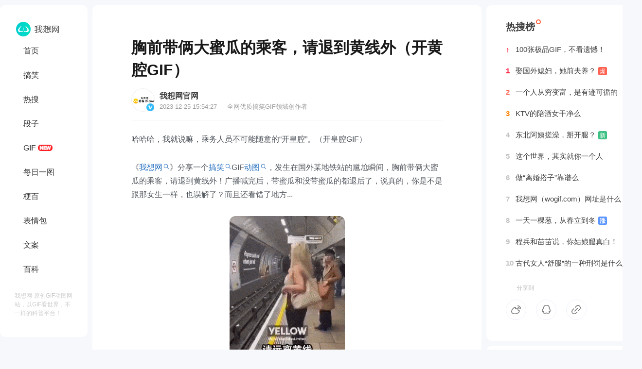

--- FILE ---
content_type: text/html
request_url: https://www.wogif.com/gif/14251.html
body_size: 9222
content:
<!DOCTYPE html>
<html>
<head>
<title>胸前带俩大蜜瓜的乘客，请退到黄线外（开黄腔GIF）_我想网</title>
<meta name="description" content="哈哈哈，我就说嘛，乘务人员不可能随意的开皇腔。（开皇腔GIF）《我想网》分享一个搞笑GIF动图，发生在国外某地铁站的尴尬瞬间，胸前带俩大蜜瓜的乘客，请退到黄线外！广播喊完后，带蜜瓜和没带蜜瓜的都退后了，   "/>
<meta name="keywords" content="胸前,大蜜瓜,乘客,黄线,开黄腔,GIF" />
<meta http-equiv="Content-Type" content="text/html; charset=utf-8" />
<meta http-equiv="Cache-Control" content="no-transform"/>
<meta http-equiv="Cache-Control" content="no-siteapp"/>
<meta property="og:title" content="胸前带俩大蜜瓜的乘客，请退到黄线外（开黄腔GIF）">
<meta property="og:description" content="哈哈哈，我就说嘛，乘务人员不可能随意的开皇腔。（开皇腔GIF）《我想网》分享一个搞笑GIF动图，发生在国外某地铁站的尴尬瞬间，胸前带俩大蜜瓜的乘客，请退到黄线外！广播喊完后，带蜜瓜和没带蜜瓜的都退后了，   ">
<meta property="bytedance:published_time" content="2025-02-14T15:05:21+01:00"/>
<link rel="shortcut icon" href="https://www.wogif.com/favicon.ico"/>
<meta name="Copyright" content="我想网（想网）"/>
<script type="application/ld+json">
	{
		"pubDate": "2025-02-14T15:05:21",
		"upDate": "2025-02-14T15:05:21",
	}
</script>
<script>
var _hmt = _hmt || [];
(function() {
  var hm = document.createElement("script");
  hm.src = "https://hm.baidu.com/hm.js?e73f18789b51427ab75191f8300e88e9";
  var s = document.getElementsByTagName("script")[0]; 
  s.parentNode.insertBefore(hm, s);
})();
</script>
<link rel="stylesheet" href="https://www.wogif.com/statics/css/common_wo.css" type="text/css" media="screen"/>
<script type="text/javascript">
	var sUserAgent = navigator.userAgent.toLowerCase();
	var bIsIpad = sUserAgent.match(/ipad/i) == "ipad";
	var bIsIphoneOs = sUserAgent.match(/iphone os/i) == "iphone os";
	var bIsMidp = sUserAgent.match(/midp/i) == "midp";
	var bIsUc7 = sUserAgent.match(/rv:1.2.3.4/i) == "rv:1.2.3.4";
	var bIsUc = sUserAgent.match(/ucweb/i) == "ucweb";
	var bIsAndroid = sUserAgent.match(/android/i) == "android";
	var bIsCE = sUserAgent.match(/windows ce/i) == "windows ce";
	var bIsWM = sUserAgent.match(/windows mobile/i) == "windows mobile";
	if (bIsIpad || bIsIphoneOs || bIsMidp || bIsUc7 || bIsUc || bIsAndroid || bIsCE || bIsWM) {
		window.location.href = "https://m.wogif.com" + window.location.pathname;
	}
</script>
</head><body>
<div class="main">
<!--导航-->
<div class="nomove">
<div class="con-nav">
	<h3><a href="https://www.wogif.com" id="minlogo"><img src="https://www.wogif.com/statics/images/wowant/s_logo.png" title="我想网 - 全球精选GIF动图网站"></a></h3>
	<a href="https://www.wogif.com">首页</a>
			<a href="https://www.wogif.com/gaoxiao/">搞笑</a>
		<a href="https://www.wogif.com/resou/">热搜</a>
		<a href="https://www.wogif.com/duanzi/">段子</a>
		<a href="https://www.wogif.com/gif/">GIF</a>
		<a href="https://www.wogif.com/tu/">每日一图</a>
		<a href="https://www.wogif.com/geng/">梗百</a>
		<a href="https://www.wogif.com/biaoqing/">表情包</a>
		<a href="https://www.wogif.com/wenan/">文案</a>
		<a href="https://www.wogif.com/baike/">百科</a>
		</div>
<div class="weibo">我想网-原创GIF动图网站，以GIF看世界，不一样的科普平台！</div>
</div>
<script>
window.onscroll=function(){
    var topScroll =  document.documentElement.scrollTop || document.body.scrollTop;//滚动的距离,距离顶部的距离
    var leftShare  = document.getElementById("nomove");
    if(topScroll > 0){  //当滚动距离大于头部高度300px时固定左侧悬浮内容
        leftShare.style.position = 'fixed';
        leftShare.style.top = '0';
        leftShare.style.zIndex = '99';
    }else{//当滚动距离小于300时让悬浮内容恢复原始位置
        leftShare.style.position = 'absolute';
    }
}
</script>
<div class="wogif-container">
<!--内容-->
<div class="wogif-content">
<h1>胸前带俩大蜜瓜的乘客，请退到黄线外（开黄腔GIF）</h1>
<div class="info">
    <div class="infoimg"></div>
    <div class="infodes">
    <span><a href="https://www.wogif.com/">我想网官网</a></span>
    <font>2023-12-25 15:54:27<em></em>全网优质搞笑<a href="https://www.wogif.com/">GIF</a>领域创作者</font>
    </div>
</div>
<input type="checkbox" id="wogif-expand" checked="checked">
<div class="article" id="wogif-text">
<p>哈哈哈，我就说嘛，乘务人员不可能随意的&ldquo;开皇腔&rdquo;。（开皇腔GIF）</p>
<p>《<a href="https://www.wogif.com" target="_blank" class="keylink">我想网</a>》分享一个<a href="https://www.wogif.com/gaoxiao/" target="_blank" class="keylink">搞笑</a>GIF<a href="https://www.wogif.com/gif/" target="_blank" class="keylink">动图</a>，发生在国外某地铁站的尴尬瞬间，胸前带俩大蜜瓜的乘客，请退到黄线外！广播喊完后，带蜜瓜和没带蜜瓜的都退后了，说真的，你是不是跟那女生一样，也误解了？而且还看错了地方...</p>
<p><img alt="胸前带俩大蜜瓜的乘客，请退到黄线外（开黄腔GIF）" src="https://pic.rmb.bdstatic.com/bjh/231225/news/0d0296dd4410d5cebf1527877421405b2688.gif" /></p>
<h3>什么是&ldquo;开黄腔&rdquo;呢？外加解释</h3>
<p>开黄腔，读音kāi hu&aacute;ng qiāng，也写作&ldquo;开黄枪&rdquo;，汉语词语，四川等地的方言，意思就是乱说、说外行话、出洋相、乱讲没有根据的说。台湾人指说黄色笑话。</p>
<p>四川、重庆话， 意思就是乱说、说外行话、出洋相、乱讲没有根据的说。&ldquo;开黄腔&rdquo;比一般用的&ldquo;胡说&rdquo;、&ldquo;瞎话&rdquo;之类直接指斥，表面温婉许多，却味道深长几许。该词有一定的地方特色，流行于南方特别是四川、重庆、湖南、湖北。 一件事情没有办成，就叫&ldquo;黄&rdquo;或&ldquo;黄了&rdquo;，其他地方的说法也是这样。</p>
<p>但成都人则进而发展为&ldquo;黄腔&rdquo;、&ldquo;黄棒&rdquo;、&ldquo;黄浑子&rdquo;、&ldquo;黄苏苏&rdquo;，甚至还有&ldquo;黄师傅&rdquo;和&ldquo;黄手黄脚&rdquo;等等。 此外&ldquo;开黄腔&rdquo;还有说话不讲理的意思。例：莫要逼倒我开黄腔！</p>
</div>
<div class="content-more" id="wogif-more">
	<div class="gradient"></div> <label for="wogif-expand" class="readmore">阅读全文</label>
</div>
<script>
	window.onload=function(){
	
	var domHeight = document.getElementById('wogif-text').offsetHeight
	    if(domHeight < 1000){ // 1000最大高度
	        document.getElementById('wogif-more').remove();
	    }
	
	}
</script>
<div class="t_tag">
<a href="https://www.wogif.com/tag/%E8%83%B8%E5%89%8D" target="_blank">胸前</a>
<a href="https://www.wogif.com/tag/%E5%A4%A7%E8%9C%9C%E7%93%9C" target="_blank">大蜜瓜</a>
<a href="https://www.wogif.com/tag/%E4%B9%98%E5%AE%A2" target="_blank">乘客</a>
<a href="https://www.wogif.com/tag/%E9%BB%84%E7%BA%BF" target="_blank">黄线</a>
<a href="https://www.wogif.com/tag/%E5%BC%80%E9%BB%84%E8%85%94" target="_blank">开黄腔</a>
<a href="https://www.wogif.com/tag/GIF" target="_blank">GIF</a>
<a href="https://www.wogif.com/duanzi/" target="_blank">新段子</a>
<a href="https://www.wogif.com/tag/搞笑" target="_blank">搞笑</a>
<a href="https://www.wogif.com/gif/" target="_blank">GIF</a>
<a href="https://www.wogif.com/" target="_blank">动图网站</a>
</div>
<div class="con-sm">温馨提示：© 转载注明来源《我想网》特此声明：本文由想友提供，观点仅代表本人，如若侵权请告知。</div>
<div class="fftu">
<a href="https://www.wogif.com/wogif/12940.html" target="_blank" class="fftu_b">打赏</a>
<div class="fftu_u"><span>10,398</span>位想友已打赏，部分“大名”未获取</div>
</div>
</div>
<!--相关文章-->
<div class="wogif-related">
<div class="tit">
<div class="info" style=" border:0px">
    <div class="infoimg"><img alt="我想网" src="https://www.wogif.com/statics/images/wogif/wogif.jpg" /></div>
    <div class="infodes">
    <span><a href="https://www.wogif.com/gif/11486.html">
    回忆无香shy    </a></span>
    <font>2020-09-14 22:30<em></em>全网优质<a href="https://www.wogif.com/">GIF</a>领域创作者</font>
    </div>
</div>
<a href="https://www.wogif.com/gif/11486.html" title="搞笑GIF：七夕看电影女友憋不住，脱裤子尿尿，随地大小便！">
<p class="des">mu 啊~ 爱每一位，久等了！今儿，我想网（wowant com）给想友们儿看点搞笑的，今天是七夕了，又到了男人们花钱的日子了，看电影、吃火锅，羡慕的不得了，可是总有些女人喜欢玩另类的，刺激的，搞笑GIF动态图：   ...</p>
<p class="pic"><img alt="搞笑GIF：七夕看电影女友憋不住，脱裤子尿尿，随地大小便！_我想网" src="https://image.baidu.com/search/down?url=https://tva1.sinaimg.cn/mw690/62b3c02ely1giqkoihnvwg20ak0dbnpi.gif" /></p>
<span class="ding" title="点赞次数">
77,904</span>
<span class="ping" title="评论次数">
1</span>
<span class="zhuan" title="分享次数">
611</span>
<span class="dian" title="反馈问题"><svg width="1.2em" height="1.2em" viewBox="0 0 24 24" class="Zi Zi--Dots Button-zi t2ntD6J1DemdOdvh5FB4" fill="currentColor"><path d="M5.165 13.665a1.665 1.665 0 1 0 0-3.33 1.665 1.665 0 0 0 0 3.33ZM13.665 12a1.665 1.665 0 1 1-3.33 0 1.665 1.665 0 0 1 3.33 0ZM18.835 13.665a1.665 1.665 0 1 0 0-3.33 1.665 1.665 0 0 0 0 3.33Z"></path></svg></span>
</a>
</div>

<div class="tit">
<div class="info" style=" border:0px">
    <div class="infoimg"></div>
    <div class="infodes">
    <span><a href="https://www.wogif.com">
    花开那年    </a></span>
    <font>2023-08-02 11:20<em></em>全网优质<a href="https://www.wogif.com/">GIF</a>领域创作者</font>
    </div>
</div>
<a href="https://www.wogif.com/baike/13621.html" title="认房和认贷是什么意思？（认贷不认房呢）">
<p class="des">来自老婆的科普，认房和认贷是什么意思？举个例子，假如咱们俩去外地买房，钱不够要问银行借，这个时候银行的对接经理就会问你两个问题，一个是咱们俩名下有没有当地的房子，这个问题就是所谓的认房，第二个问题   ...</p>
<span class="ding" title="点赞次数">
86,839</span>
<span class="ping" title="评论次数">
70</span>
<span class="zhuan" title="分享次数">
30</span>
<span class="dian" title="反馈问题"><svg width="1.2em" height="1.2em" viewBox="0 0 24 24" class="Zi Zi--Dots Button-zi t2ntD6J1DemdOdvh5FB4" fill="currentColor"><path d="M5.165 13.665a1.665 1.665 0 1 0 0-3.33 1.665 1.665 0 0 0 0 3.33ZM13.665 12a1.665 1.665 0 1 1-3.33 0 1.665 1.665 0 0 1 3.33 0ZM18.835 13.665a1.665 1.665 0 1 0 0-3.33 1.665 1.665 0 0 0 0 3.33Z"></path></svg></span>
</a>
</div>
<div class="tit">
<div class="info" style=" border:0px">
    <div class="infoimg"></div>
    <div class="infodes">
    <span><a href="https://www.wogif.com">
    从小缺根筋    </a></span>
    <font>2023-07-07 09:41<em></em>全网优质<a href="https://www.wogif.com/">GIF</a>领域创作者</font>
    </div>
</div>
<a href="https://www.wogif.com/baike/13505.html" title="李玟为什么不生孩子？有10亿，唯独没有亲生骨肉">
<p class="des">李玟轻生后，估计最大的遗憾，就是没有自己的孩子，有10亿财产和才华，唯独没有自己的亲生骨肉，加上左腿缺陷和乳癌，还有更致命的丈夫当爸爸才选择了轻生。歌手李玟有孩子吗？截止至2023年7月5日，李玟未生育，   ...</p>
<span class="ding" title="点赞次数">
52,092</span>
<span class="ping" title="评论次数">
91</span>
<span class="zhuan" title="分享次数">
684</span>
<span class="dian" title="反馈问题"><svg width="1.2em" height="1.2em" viewBox="0 0 24 24" class="Zi Zi--Dots Button-zi t2ntD6J1DemdOdvh5FB4" fill="currentColor"><path d="M5.165 13.665a1.665 1.665 0 1 0 0-3.33 1.665 1.665 0 0 0 0 3.33ZM13.665 12a1.665 1.665 0 1 1-3.33 0 1.665 1.665 0 0 1 3.33 0ZM18.835 13.665a1.665 1.665 0 1 0 0-3.33 1.665 1.665 0 0 0 0 3.33Z"></path></svg></span>
</a>
</div>
<div class="tit">
<div class="info" style=" border:0px">
    <div class="infoimg"></div>
    <div class="infodes">
    <span><a href="https://www.wogif.com">
    徒增伤悲    </a></span>
    <font>2024-04-19 10:11<em></em>全网优质<a href="https://www.wogif.com/">GIF</a>领域创作者</font>
    </div>
</div>
<a href="https://www.wogif.com/baike/14490.html" title="北京进京证已用完12次，怎么避开？">
<p class="des">北京对外地车辆实施的进京证管理制度中规定，每辆外地号牌车辆每年最多可办理12次进京证，每次有效期最长为7天。一旦12次进京证使用完毕，根据现有政策，您将无法再为该车辆申请进京证，直至下一年度开始时重新获   ...</p>
<span class="ding" title="点赞次数">
42,480</span>
<span class="ping" title="评论次数">
90</span>
<span class="zhuan" title="分享次数">
886</span>
<span class="dian" title="反馈问题"><svg width="1.2em" height="1.2em" viewBox="0 0 24 24" class="Zi Zi--Dots Button-zi t2ntD6J1DemdOdvh5FB4" fill="currentColor"><path d="M5.165 13.665a1.665 1.665 0 1 0 0-3.33 1.665 1.665 0 0 0 0 3.33ZM13.665 12a1.665 1.665 0 1 1-3.33 0 1.665 1.665 0 0 1 3.33 0ZM18.835 13.665a1.665 1.665 0 1 0 0-3.33 1.665 1.665 0 0 0 0 3.33Z"></path></svg></span>
</a>
</div>
<div class="tit">
<div class="info" style=" border:0px">
    <div class="infoimg"></div>
    <div class="infodes">
    <span><a href="https://www.wogif.com">
    初南    </a></span>
    <font>2023-06-12 16:51<em></em>全网优质<a href="https://www.wogif.com/">GIF</a>领域创作者</font>
    </div>
</div>
<a href="https://www.wogif.com/baike/13457.html" title="抖音中视频怎么赚钱？从买素材到剪辑，上干货">
<p class="des">都想靠互联网赚点钱，但也不是特别容易，今天《我想网》分享一个抖音中视频怎么赚钱的门道，从买素材到剪辑，全程上干货，手把手教你，抖音中视频目前是这样的，做的人依然很赚钱，没做的人叫苦连连，说不好做，   ...</p>
<span class="ding" title="点赞次数">
83,349</span>
<span class="ping" title="评论次数">
47</span>
<span class="zhuan" title="分享次数">
783</span>
<span class="dian" title="反馈问题"><svg width="1.2em" height="1.2em" viewBox="0 0 24 24" class="Zi Zi--Dots Button-zi t2ntD6J1DemdOdvh5FB4" fill="currentColor"><path d="M5.165 13.665a1.665 1.665 0 1 0 0-3.33 1.665 1.665 0 0 0 0 3.33ZM13.665 12a1.665 1.665 0 1 1-3.33 0 1.665 1.665 0 0 1 3.33 0ZM18.835 13.665a1.665 1.665 0 1 0 0-3.33 1.665 1.665 0 0 0 0 3.33Z"></path></svg></span>
</a>
</div>
<div class="tit">
<div class="info" style=" border:0px">
    <div class="infoimg"></div>
    <div class="infodes">
    <span><a href="https://www.wogif.com">
    一个人的夜    </a></span>
    <font>2023-06-06 13:31<em></em>全网优质<a href="https://www.wogif.com/">GIF</a>领域创作者</font>
    </div>
</div>
<a href="https://www.wogif.com/baike/13436.html" title="18岁生日成年后，你可以合法做的50件事">
<p class="des">拿出彩带、气球、蛋糕&mdash;&mdash;你现在是成年人了，宝贝！当您年满 18 岁时，您可以投票、参军、捐献器官、搬出父母的家，以及做许多其他听起来很成熟的事情。您可以通过玩彩票、获得您的第一个合法纹身或跳伞来纪念   ...</p>
<span class="ding" title="点赞次数">
79,710</span>
<span class="ping" title="评论次数">
59</span>
<span class="zhuan" title="分享次数">
866</span>
<span class="dian" title="反馈问题"><svg width="1.2em" height="1.2em" viewBox="0 0 24 24" class="Zi Zi--Dots Button-zi t2ntD6J1DemdOdvh5FB4" fill="currentColor"><path d="M5.165 13.665a1.665 1.665 0 1 0 0-3.33 1.665 1.665 0 0 0 0 3.33ZM13.665 12a1.665 1.665 0 1 1-3.33 0 1.665 1.665 0 0 1 3.33 0ZM18.835 13.665a1.665 1.665 0 1 0 0-3.33 1.665 1.665 0 0 0 0 3.33Z"></path></svg></span>
</a>
</div>
<div class="tit">
<div class="info" style=" border:0px">
    <div class="infoimg"></div>
    <div class="infodes">
    <span><a href="https://www.wogif.com">
    我们都爱自由    </a></span>
    <font>2023-11-10 14:17<em></em>全网优质<a href="https://www.wogif.com/">GIF</a>领域创作者</font>
    </div>
</div>
<a href="https://www.wogif.com/baike/14089.html" title="人是怎么一步一步废掉的？自己“对号入座”">
<p class="des">《我想网》总结了几点，你自己对号入座一下，看看有没有以下这几个原因把自己一步步废掉的：1  过于寻求轻松获得高成就感，追求通过小付出来获取巨大回报的方法，即使这些回报是虚拟的，会提高对成就感的依赖，   ...</p>
<span class="ding" title="点赞次数">
41,993</span>
<span class="ping" title="评论次数">
89</span>
<span class="zhuan" title="分享次数">
815</span>
<span class="dian" title="反馈问题"><svg width="1.2em" height="1.2em" viewBox="0 0 24 24" class="Zi Zi--Dots Button-zi t2ntD6J1DemdOdvh5FB4" fill="currentColor"><path d="M5.165 13.665a1.665 1.665 0 1 0 0-3.33 1.665 1.665 0 0 0 0 3.33ZM13.665 12a1.665 1.665 0 1 1-3.33 0 1.665 1.665 0 0 1 3.33 0ZM18.835 13.665a1.665 1.665 0 1 0 0-3.33 1.665 1.665 0 0 0 0 3.33Z"></path></svg></span>
</a>
</div>
<div class="tit">
<div class="info" style=" border:0px">
    <div class="infoimg"></div>
    <div class="infodes">
    <span><a href="https://www.wogif.com">
    柒月浅搁    </a></span>
    <font>2023-12-04 11:06<em></em>全网优质<a href="https://www.wogif.com/">GIF</a>领域创作者</font>
    </div>
</div>
<a href="https://www.wogif.com/baike/14171.html" title="8个致命逻辑漏洞《消失的她》烂片，不要去看">
<p class="des">近几天，刚把《消失的她》看完，我想网就此说一下观后感，一句话，整个片子如果没有倪妮和朱一龙，估计没人看，说白了男主就是想侵占女主财产，你搞死她直接回国不就完事了，还非要装什么倾尽全力也要找到女友，   ...</p>
<span class="ding" title="点赞次数">
43,213</span>
<span class="ping" title="评论次数">
75</span>
<span class="zhuan" title="分享次数">
53</span>
<span class="dian" title="反馈问题"><svg width="1.2em" height="1.2em" viewBox="0 0 24 24" class="Zi Zi--Dots Button-zi t2ntD6J1DemdOdvh5FB4" fill="currentColor"><path d="M5.165 13.665a1.665 1.665 0 1 0 0-3.33 1.665 1.665 0 0 0 0 3.33ZM13.665 12a1.665 1.665 0 1 1-3.33 0 1.665 1.665 0 0 1 3.33 0ZM18.835 13.665a1.665 1.665 0 1 0 0-3.33 1.665 1.665 0 0 0 0 3.33Z"></path></svg></span>
</a>
</div>
<div class="tit">
<div class="info" style=" border:0px">
    <div class="infoimg"></div>
    <div class="infodes">
    <span><a href="https://www.wogif.com">
    So丶灬低调ˉ    </a></span>
    <font>2024-09-13 09:23<em></em>全网优质<a href="https://www.wogif.com/">GIF</a>领域创作者</font>
    </div>
</div>
<a href="https://www.wogif.com/baike/15102.html" title="《边水往事》大结局分析：猜叔带沈星的儿子，一起搞电诈？">
<p class="des">《我想网》分享一个牛人测猜测结局：其实《边水往事》结局猜叔并不是真的杀了但拓，是为了把沈星最后的念想给断了。沈星回国以后，猜叔带着妻子的遗物，但拓，一起重整三边坡。把兰波接回来照顾刘金翠，因为刘金   ...</p>
<span class="ding" title="点赞次数">
10,292</span>
<span class="ping" title="评论次数">
16</span>
<span class="zhuan" title="分享次数">
97</span>
<span class="dian" title="反馈问题"><svg width="1.2em" height="1.2em" viewBox="0 0 24 24" class="Zi Zi--Dots Button-zi t2ntD6J1DemdOdvh5FB4" fill="currentColor"><path d="M5.165 13.665a1.665 1.665 0 1 0 0-3.33 1.665 1.665 0 0 0 0 3.33ZM13.665 12a1.665 1.665 0 1 1-3.33 0 1.665 1.665 0 0 1 3.33 0ZM18.835 13.665a1.665 1.665 0 1 0 0-3.33 1.665 1.665 0 0 0 0 3.33Z"></path></svg></span>
</a>
</div>
<div class="tit">
<div class="info" style=" border:0px">
    <div class="infoimg"></div>
    <div class="infodes">
    <span><a href="https://www.wogif.com">
    踮脚亲你    </a></span>
    <font>2023-11-15 16:22<em></em>全网优质<a href="https://www.wogif.com/">GIF</a>领域创作者</font>
    </div>
</div>
<a href="https://www.wogif.com/baike/14110.html" title="网站优化SEO面试题，小白职场人必备（100问）">
<p class="des">说实话，真正牛人顶级SEO玩家，下面这100题没人问，只拿案例和成绩说话，比如把网站权重、关键词、流量涨了多少倍，渠道公司收益涨了多少，下面都是基础问题，也是相对问题，我估计就算是大佬也不敢说每道题都知   ...</p>
<span class="ding" title="点赞次数">
237</span>
<span class="ping" title="评论次数">
51</span>
<span class="zhuan" title="分享次数">
849</span>
<span class="dian" title="反馈问题"><svg width="1.2em" height="1.2em" viewBox="0 0 24 24" class="Zi Zi--Dots Button-zi t2ntD6J1DemdOdvh5FB4" fill="currentColor"><path d="M5.165 13.665a1.665 1.665 0 1 0 0-3.33 1.665 1.665 0 0 0 0 3.33ZM13.665 12a1.665 1.665 0 1 1-3.33 0 1.665 1.665 0 0 1 3.33 0ZM18.835 13.665a1.665 1.665 0 1 0 0-3.33 1.665 1.665 0 0 0 0 3.33Z"></path></svg></span>
</a>
</div>

<div class="nextonep"><span><a href="https://www.wogif.com/gif/14252.html">下一篇：棕熊，比非洲二哥鬣狗还喜欢“活吃”（GIF）</a><p>温馨提示：查看更多GIF动图，可打开《我想网》手机端（https://m.wogif.com）躺被窝浏览...</p><font>我想网 - 原创GIF动图网站</font></span></div>
</div>
</div>
<!--热搜榜-->
<div class="resoubang">
<h3>热搜榜</h3>
<a href="https://mp.weixin.qq.com/s/WurQ-JrXg9lJlSr0F94hyg" rel="nofollow"><span id="rsb1">↑</span>100张极品GIF，不看遗憾！</a>
<a href="https://www.wogif.com/mimi/14327.html"><span id="rsb1">1</span>娶国外媳妇，她前夫养？<em>爆</em></a>
<a href="https://www.wogif.com/mimi/14325.html"><span id="rsb2">2</span>一个人从穷变富，是有迹可循的</a>
<a href="https://www.wogif.com/mimi/14318.html"><span id="rsb3">3</span>KTV的陪酒女干净么</a>
<a href="https://www.wogif.com/mimi/14315.html"><span>4</span>东北阿姨搓澡，掰开腿？<i>新</i></a>
<a href="https://www.wogif.com/mimi/14227.html"><span>5</span>这个世界，其实就你一个人</a>
<a href="https://www.wogif.com/baike/14316.html"><span>6</span>做“离婚搭子”靠谱么</a>
<a href="https://www.wogif.com/mimi/14153.html"><span>7</span>我想网（wogif.com）网址是什么？</a>
<a href="https://www.wogif.com/baike/14277.html"><span>8</span>一天一棵葱，从春立到冬<b>涨</b></a>
<a href="https://www.wogif.com/duanzi/14323.html"><span>9</span>程兵和苗苗说，你姑娘腿真白！</a>
<a href="https://www.wogif.com/mimi/12144.html"><span>10</span>古代女人“舒服”的一种刑罚是什么</a>
<div id="share">
<div class="share-title"><span>分享到</span></div>
<a href="https://service.weibo.com/share/share.php?url=https://www.wogif.com/gif/14251.html&title=胸前带俩大蜜瓜的乘客，请退到黄线外（开黄腔GIF）" rel="nofollow" target="_blank" class="share_wb" title="分享到微博"></a>
<a href="https://sns.qzone.qq.com/cgi-bin/qzshare/cgi_qzshare_onekey?url=https://www.wogif.com/gif/14251.html&title=胸前带俩大蜜瓜的乘客，请退到黄线外（开黄腔GIF）" rel="nofollow" target="_blank" class="share_qq" title="分享到QQ空间"></a>
<a onClick="copyUrl()" class="share_fz" title="复制链接,分享好友一起看!"></a>
<script type="text/javascript">
function copyUrl() {
var Url = document.getElementById("link");
Url.select(); // 选择对象
document.execCommand("Copy"); // 执行浏览器复制命令
alert("复制成功，可分享给好友啦！");
}
</script>
<input type="text" value="https://www.wogif.com/gif/14251.html" id="link" style="position: relative; top: -1000px"/>
</div>
</div>

<div class="resoubang" style="margin-top:10px; padding-bottom: 20px">
<h3>想网百科</h3>
<a href="https://www.wogif.com/baike/15389.html">2025年动图是怎么弄的？</a>
<a href="https://www.wogif.com/baike/15384.html">2025年给女人送苹果和香蕉代表什么？</a>
<a href="https://www.wogif.com/baike/15383.html">2025年全年有几个星期零几天</a>
<a href="https://www.wogif.com/baike/15373.html">我想网，这网站怎么样？</a>
<a href="https://www.wogif.com/baike/15371.html">为什么动物拉屎不用擦屁股，人就不行？</a>
</div>

<div class="resoubang" style="margin-top:10px; padding-bottom: 20px">
<h3>搞笑图片</h3>
<a href="https://www.wogif.com/gaoxiao/15379.html">年龄大，是大龄剩女“最小”的缺点</a>
<a href="https://www.wogif.com/gaoxiao/15374.html">黄，儿孙满堂、成为帝王、遍地都是丈母娘...</a>
<a href="https://www.wogif.com/gaoxiao/15369.html">2025年辽宁某农村，冬天村里的小学生炉子？</a>
<a href="https://www.wogif.com/gaoxiao/15368.html">1940年，东京女高中生课上光身子“干洗澡”（照片）</a>
<a href="https://www.wogif.com/gaoxiao/15364.html">狗见狗，不是亲就是舔！</a>
</div>

<div class="resoubang" style="margin-top:10px; padding-bottom: 20px">
<h3>动图GIF</h3>
<a href="https://www.wogif.com/gif/15388.html">国外女生，被‌比特犬咬胸部GIF图</a>
<a href="https://www.wogif.com/gif/15387.html">美国“注射刑”——真实录像GIF动图，5个人摁不住！</a>
<a href="https://www.wogif.com/gif/15386.html">淋雨女客服：这班，就非上不可吗？</a>
<a href="https://www.wogif.com/gif/15382.html">俄罗斯美女街头空翻“慢动作”，及教程GIF图</a>
<a href="https://www.wogif.com/gif/15381.html">医院的传闻：骨科医生不吃原配的亏！</a>
</div>

<div class="resoubang" style="margin-top:10px; padding-bottom: 20px">
<h3>新段子</h3>
<a href="https://www.wogif.com/duanzi/15375.html">论拉屎，牛顿怎么没发现地球引力呢？</a>
<a href="https://www.wogif.com/duanzi/15362.html">你脱了裤子跟小孩似的！</a>
<a href="https://www.wogif.com/duanzi/15354.html">你叫“一点不紧张女士”吗？</a>
<a href="https://www.wogif.com/duanzi/15352.html">56个民族，已增至66个了</a>
<a href="https://www.wogif.com/duanzi/15350.html">35岁+才能想明白的8件事儿，特别的实在</a>
</div>

<div class="resoubang" style="margin-top:10px; padding-bottom: 20px">
<h3>无话不说</h3>
<a href="https://www.wogif.com/mimi/15385.html">女人一旦掌权，她就看不起你了</a>
<a href="https://www.wogif.com/mimi/15372.html">军师二十年"撩妹"8条经验总结</a>
<a href="https://www.wogif.com/mimi/15370.html">百度新排名算法解密，百度前同事离职告诉我的</a>
<a href="https://www.wogif.com/mimi/15367.html">www.wogif.com，这个网站怎么样？</a>
<a href="https://www.wogif.com/mimi/15366.html">小生不才，生于乡野之间，长于农耕之地。</a>
</div>

<div class="wogif-gzh">
<img alt="小生不才，生于乡野之间，长于农耕之地。" src="https://www.wogif.com/statics/images/wogif/woco.jpg"/><h6><span>关注《我想网》公众号</span><p>百万GIF动图，免费看！<a href="https://www.wogif.com/gif/13853.html">下载地址>></a></p></h6>
</div>
</div>
<script language="JavaScript" src="https://www.wogif.com/api.php?op=count&id=14251&modelid=1"></script>
<div class="footer">
<div class="copy">
<span><a href="https://www.wogif.com/wogif/1677.html" target="_blank" style="padding-left: 0px;">About wogif</a><b>|</b><a href="https://www.wogif.com/wogif/1678.html" target="_blank">联系我们</a><b>|</b><a href="https://www.wogif.com/wogif/1679.html" target="_blank">侵权投诉</a><b>|</b><a href="https://www.wogif.com/wogif/1680.html" target="_blank">投稿</a><b>|</b><a href="https://www.wogif.com/wogif/1681.html" target="_blank">广告投放</a></span>
<font>我想网（wogif.com）一个搞笑GIF网站，求GIF出处、上<a href="https://www.wogif.com/">GIF发源地</a>《我想网》！<em>京ICP备2021026517号<img src="https://www.wogif.com/statics/images/wowant/ghs.png" width="16" height="16" alt="京ICP备2021026517号"/></em></font>
</div>
<div class="anquan"><img src="https://www.wogif.com/statics/images/wowant/anquanlianmeng.jpg" width="80" alt="安全网站"/><img src="https://www.wogif.com/statics/images/wowant/kexinwangzhan.jpg" width="80" alt="可信网站"/></div>
<div class="record">© 2012~2025 我想网（wogif.com）本站搞笑GIF图片均来自网络/想友提供</div>
</div>
</body>
</html>